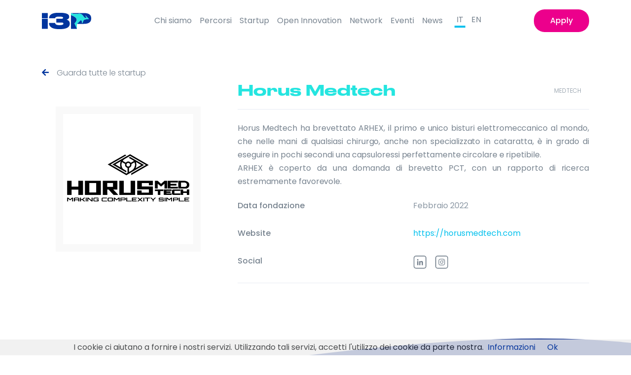

--- FILE ---
content_type: text/html; charset=UTF-8
request_url: https://www.i3p.it/startup/horus-medtech
body_size: 6225
content:
<!DOCTYPE html>
<html lang="en">

<head>
  <!-- Title -->

  <!-- Required Meta Tags Always Come First -->
  <meta charset="utf-8">
  <meta name="viewport" content="width=device-width, initial-scale=1, shrink-to-fit=no">

  <!-- CSS Implementing Plugins -->

  <link rel="stylesheet" href="/site/themes/i3p/vendor/animate.css/animate.min.css">
  <link rel="stylesheet" href="/site/themes/i3p/vendor/hs-megamenu/src/hs.megamenu.css">
  <link rel="stylesheet" href="/site/themes/i3p/vendor/malihu-custom-scrollbar-plugin/jquery.mCustomScrollbar.css">
  <link rel="stylesheet" href="/site/themes/i3p/vendor/fancybox/jquery.fancybox.css">
  <link rel="stylesheet" href="/site/themes/i3p/vendor/slick-carousel/slick/slick.css">
  <link href="https://fonts.googleapis.com/css?family=Poppins:300,400,500,600,700&display=swap" rel="stylesheet">

  <link rel="stylesheet" href="/site/themes/i3p/vendor/font-awesome/css/fontawesome-all.min.css">

  <!-- CSS Front Template -->
  <link rel="stylesheet" href="/site/themes/i3p/css/theme.css?1">
  <meta name="twitter:card" content="summary_large_image">
      <title>Horus Medtech | I3P</title>
    <meta name="description" content="ARHEX: un bisturi innovativo per la chirurgia della cataratta" />
<meta property="og:type" content="website" />
    <meta property="og:title" content="Horus Medtech" />
    <meta property="og:description" content="ARHEX: un bisturi innovativo per la chirurgia della cataratta" />
<meta property="og:url" content="https://www.i3p.it/startup/horus-medtech" />
    <meta property="og:site_name" content="I3P" />
<meta property="og:locale" content="it" />
    <meta property="og:locale:alternate" content="en" />

<meta name="twitter:card" content="summary" />
    <meta name="twitter:title" content="Horus Medtech" />
    <meta name="twitter:description" content="ARHEX: un bisturi innovativo per la chirurgia della cataratta" />

<link href="https://www.i3p.it/" rel="home" />
<link href="https://www.i3p.it/startup/horus-medtech" rel="canonical" />
    <link rel="alternate" href="https://www.i3p.it/startup/horus-medtech" hreflang="it" />
            <link rel="alternate" href="https://www.i3p.it/en/startup/horus-medtech" hreflang="en" />
    
    <link type="text/plain" rel="author" href="https://www.i3p.it/humans.txt" />

  <meta property="og:image" content="/assets/i3p_website-preview_2025_ita.jpg">


  <link rel="apple-touch-icon" sizes="57x57" href="/assets/img/favicons/apple-icon-57x57.png">
<link rel="apple-touch-icon" sizes="60x60" href="/assets/img/favicons/apple-icon-60x60.png">
<link rel="apple-touch-icon" sizes="72x72" href="/assets/img/favicons/apple-icon-72x72.png">
<link rel="apple-touch-icon" sizes="76x76" href="/assets/img/favicons/apple-icon-76x76.png">
<link rel="apple-touch-icon" sizes="114x114" href="/assets/img/favicons/apple-icon-114x114.png">
<link rel="apple-touch-icon" sizes="120x120" href="/assets/img/favicons/apple-icon-120x120.png">
<link rel="apple-touch-icon" sizes="144x144" href="/assets/img/favicons/apple-icon-144x144.png">
<link rel="apple-touch-icon" sizes="152x152" href="/assets/img/favicons/apple-icon-152x152.png">
<link rel="apple-touch-icon" sizes="180x180" href="/assets/img/favicons/apple-icon-180x180.png">
<link rel="icon" type="image/png" sizes="192x192"  href="/assets/img/favicons/android-icon-192x192.png">
<link rel="icon" type="image/png" sizes="32x32" href="/assets/img/favicons/favicon-32x32.png">
<link rel="icon" type="image/png" sizes="96x96" href="/assets/img/favicons/favicon-96x96.png">
<link rel="icon" type="image/png" sizes="16x16" href="/assets/img/favicons/favicon-16x16.png">
<link rel="manifest" href="/assets/img/favicons/manifest.json">
<meta name="msapplication-TileColor" content="#ffffff">
<meta name="msapplication-TileImage" content="/assets/img/favicons/ms-icon-144x144.png">
<meta name="theme-color" content="#ffffff">

  <script>
  var recaptchaCallback = function (form) {
    return function () {
      form.submit();
    }
  };

  document.addEventListener("DOMContentLoaded", function () {
    var captchas = Array.prototype.slice.call(document.querySelectorAll(".g-recaptcha[data-size=invisible]"), 0);

    var formId = 0;
    captchas.forEach(function (captcha) {
      ++formId;
      var form = captcha.parentNode;
      while (form.tagName !== "FORM") {
        form = form.parentNode;
      }

      // create custom callback
      window["recaptchaSubmit" + formId] = recaptchaCallback(form);
      captcha.setAttribute("data-callback", "recaptchaSubmit" + formId);

      form.addEventListener("submit", function (event) {
        event.preventDefault();
        grecaptcha.reset();
        grecaptcha.execute();
      });
    });
  });
</script>
<script src="https://www.google.com/recaptcha/api.js" async defer></script>




  <!-- Global site tag (gtag.js) - Google Analytics -->
<script async src="https://www.googletagmanager.com/gtag/js?id=UA-139650985-1"></script>
<script>
  window.dataLayer = window.dataLayer || [];
  function gtag(){dataLayer.push(arguments);}
  gtag('js', new Date());

  gtag('config', 'UA-139650985-1', { 'anonymize_ip': true });
</script>

<!-- Google tag (gtag.js) -->
<script async src="https://www.googletagmanager.com/gtag/js?id=G-43S8W87LVF"></script>
<script>
  window.dataLayer = window.dataLayer || [];
  function gtag(){dataLayer.push(arguments);}
  gtag('js', new Date());

  gtag('config', 'G-43S8W87LVF', { 'anonymize_ip': true });
</script>

<!-- Google Tag Manager -->
<script>(function(w,d,s,l,i){w[l]=w[l]||[];w[l].push({'gtm.start':
new Date().getTime(),event:'gtm.js'});var f=d.getElementsByTagName(s)[0],
j=d.createElement(s),dl=l!='dataLayer'?'&l='+l:'';j.async=true;j.src=
'https://www.googletagmanager.com/gtm.js?id='+i+dl;f.parentNode.insertBefore(j,f);
})(window,document,'script','dataLayer','GTM-W4KVWF8');</script>
<meta name="facebook-domain-verification" content="tgei9qq8ficu6g99rqro2z6t348it3" />


</head>

<body>

  <!-- ========== HEADER ========== -->
<header id="header" class="u-header u-header--bg-transparent u-header--abs-top-lg u-header--show-hide-lg"
data-header-fix-moment="500" data-header-fix-effect="slide">
<div class="u-header__section">
  <div id="logoAndNav" class="container">
    <!-- Nav -->
    <nav class="navbar navbar-expand u-header__navbar mobile-nav">
      <div class="d-flex justify-content-between w-100">
        <a class="navbar-brand u-header__navbar-brand position-relative" href="/" aria-label="Front" style="margin-right: 10px;">
          <img src="../../../../assets/img/i3P_logo_senza_scritta_Politecnico.svg" class="img-fluid"
          alt="i3p"
          style="width: 100px;position: absolute;top: 50%;transform: translateY(-50%);">
        </a>
        <div class="d-none d-lg-flex justify-content-between w-100">
          <ul class="navbar-nav u-header__navbar-nav" style="gap: 5px;">
            <li class="nav-item u-header__nav-item">
              <a class="nav-link u-header__nav-link py-0" href="https://www.i3p.it/about" style="padding-left: 8px; padding-right: 8px;">Chi siamo</a>
            </li>
            <li class="nav-item u-header__nav-item">
              <a class="nav-link u-header__nav-link py-0" href="https://www.i3p.it/percorsi" style="padding-left: 8px; padding-right: 8px;">Percorsi</a>
            </li>
            <li class="nav-item u-header__nav-item">
              <a class="nav-link u-header__nav-link py-0" href="https://www.i3p.it/startup" style="padding-left: 8px; padding-right: 8px;">Startup</a>
            </li>
            <li class="nav-item u-header__nav-item">
              <a class="nav-link u-header__nav-link py-0" href="https://www.i3p.it/open-innovation" style="padding-left: 8px; padding-right: 8px;">Open Innovation</a>
            </li>

            <li class="nav-item u-header__nav-item">
              <a class="nav-link u-header__nav-link py-0" href="https://www.i3p.it/mentor-e-partner" style="padding-left: 8px; padding-right: 8px;">Network</a>
            </li>

            <li class="nav-item u-header__nav-item">
              <a class="nav-link u-header__nav-link py-0" href="https://www.i3p.it/eventi" style="padding-left: 8px; padding-right: 8px;">Eventi</a>
            </li>
            <li class="nav-item u-header__nav-item">
              <a class="nav-link u-header__nav-link py-0" href="https://www.i3p.it/news" style="padding-left: 8px; padding-right: 8px;">News</a>
            </li>




            <!--
            <li class="nav-item u-header__nav-item">
              <a class="nav-link u-header__nav-link py-0" href="https://www.i3p.it/news">open innovation</a>
            </li>
            -->
            <div class="languages d-flex ml-3">
                            <li class="nav-item u-header__nav-item mr-2
                            selected
              ">
              <a class="nav-link u-header__nav-link py-0 px-1" href="/startup/horus-medtech">IT</a>
            </li>
                          <li class="nav-item u-header__nav-item mr-2
              ">
              <a class="nav-link u-header__nav-link py-0 px-1" href="/en/startup/horus-medtech">EN</a>
            </li>
            
          </div>
        </ul>
        <ul class="navbar-nav u-header__navbar-nav">
          <li class="nav-item u-header__nav-last-item">
            <a class="btn btn-sm transition-3d-hover px-5" href="https://www.i3p.it/apply" id="apply">
              Apply
            </a>
          </li>
        </ul>
      </div>

      <!-- Fullscreen Toggle Button -->
      <button id="headerToggler" type="button"
      class="navbar-toggler d-block d-lg-none btn u-hamburger u-fullscreen--toggler"
      aria-haspopup="true"
      aria-expanded="false" aria-controls="fullscreen" aria-label="Toggle Header"
      data-target="#fullscreen">
      <span id="hamburgerTrigger" class="u-hamburger__box">
        <span class="u-hamburger__inner"></span>
      </span>
    </button>
    <!-- End Fullscreen Toggle Button -->
  </div>
</nav>
<!-- End Nav -->

<!-- Navigation -->
<div id="fullscreen" class="u-fullscreen d-flex d-lg-none" aria-labelledby="headerToggler">
  <div class="u-fullscreen__container w-100">
    <div class="container position-absolute top-0 left-0"
    style="padding-left: 16px; padding-top: 0.3125rem">
    <a class="navbar-brand d-flex" href="/">
      <img src="../../../../assets/img/i3P logo menu mobile.svg" width="115px;" alt="">
    </a>
  </div>
<div class="container">
  <ul id="fullscreenNav" class="u-fullscreen__nav">
    <li class="text-center mb-2 py-0"><a class="u-fullscreen__nav-link" href="https://www.i3p.it/about" role="button"
      aria-expanded="false">
      Chi siamo
    </a></li>
    <li class="text-center mb-2 py-0"><a class="u-fullscreen__nav-link" href="https://www.i3p.it/percorsi" role="button"
      aria-expanded="false">
      Percorsi
    </a></li>
    <li class="text-center mb-2 py-0"><a class="u-fullscreen__nav-link" href="https://www.i3p.it/portfolio-startup"
      role="button" aria-expanded="false">
      Startup
    </a></li>
    <li class="text-center mb-2 py-0"><a class="u-fullscreen__nav-link" href="https://www.i3p.it/mentor-e-partner" role="button"
      aria-expanded="false">
      Network
    </a></li>
    <li class="text-center mb-2 py-0"><a class="u-fullscreen__nav-link" href="https://www.i3p.it/programma"
      role="button"
      aria-expanded="false">
      Programma
    </a></li>
    <li class="text-center mb-2 py-0"><a class="u-fullscreen__nav-link" href="https://www.i3p.it/eventi"
      role="button"
      aria-expanded="false">
      Eventi
    </a></li>
    <li class="text-center  py-0"><a class="u-fullscreen__nav-link" href="https://www.i3p.it/news"
      role="button"
      aria-expanded="false">
      News
    </a></li>
    <div class="languages d-flex justify-content-center">
            <li class="text-center mr-2 py-0
            selected
      ">
      <a class="u-fullscreen__nav-link" href="/startup/horus-medtech">IT</a>
    </li>
          <li class="text-center mr-2 py-0
      ">
      <a class="u-fullscreen__nav-link" href="/en/startup/horus-medtech">EN</a>
    </li>
    
  </div>
  <li class="text-center mx-3">
    <a class="btn btn-sm transition-3d-hover px-5" href="https://www.i3p.it/apply" id="apply">
      Apply
    </a>
  </li>
</ul>
</div>


</div>
</div>
</div>
<!-- End Navigation -->
</div>
</header>
<!-- ========== END HEADER ========== -->

<main id="content" role="main">
  <div class="container space-2 mt-lg-10">
    <!-- Go Back-->
    <div class="transition-3d-hover  mb-5 mb-md-0" style="width: px">
      <a href="https://www.i3p.it/portfolio-startup">
        <small class="font-size-16"><span class="mr-3 text-primary"><i class="fas fa-arrow-left"></i></span>Guarda tutte le startup</small>
        </a>
      </div>

      <div class="row mb-5">
        <div class="col-md-4 mb-5 mb-md-0 pt-md-8">
          <img src="/assets/loghi_startup/horus.png" class="img-fluid mx-auto d-block single-startup-logo" alt="">
        </div>
        <div class="col-md-8 pl-md-5">
          <div class="d-flex justify-content-between align-items-center">
            <h1 class="text-secondary font-weight-semi-bold mb-0">Horus Medtech</h1>
            <div>
                        <span class="font-size-12 font-weight-300 text-muted mr-3" style="text-transform:uppercase" data-category> Medtech </span>
            
            </div>
          </div>
          <hr class="my-3">
          <p class="my-4 text-justify">Horus Medtech ha brevettato ARHEX, il primo e unico bisturi elettromeccanico al mondo, che nelle mani di qualsiasi chirurgo, anche non specializzato in cataratta, è in grado di eseguire in pochi secondi una capsuloressi perfettamente circolare e ripetibile.<br />
ARHEX è coperto da una domanda di brevetto PCT, con un rapporto di ricerca estremamente favorevole.<br />
</p>
          <ul class="list-unstyled mb-0 my-4">
                        <li class="media mb-4">
              <div class="d-flex w-40 w-sm-50">
                <h3 class="h6">Data fondazione</h3> 
              </div>
              <div class="media-body">
                <span class="text-muted">
                  Febbraio 2022
                </span>
              </div>
            </li>
                                                <li class="media mb-4">
              <div class="d-flex w-40 w-sm-50">
                <h3 class="h6">Website</h3>
              </div>
              <div class="media-body">
                <a href="https://horusmedtech.com" target="_blank" class="singleStartupLink">https://horusmedtech.com</a>
              </div>
            </li>
                                    <li class="media mb-4">
              <div class="d-flex w-40 w-sm-50">
                <h3 class="h6">Social</h3>
              </div>
              <div class="d-flex align-items-center justify-content-center">
            


                      
                      
                                <a class="btn btn-icon btn-lg mr-3" href="https://www.linkedin.com/company/horus-medtech-srl/" target="_blank" style="height: 28px; width: 28px">
                  <img class="img-fluid d-block  mb-6" src="/assets/icon/in-grey.svg">
                </a>
                
                                <a class="btn btn-icon btn-lg mr-3" href="https://www.linkedin.com/company/horus-medtech-srl/" target="_blank" style="height: 28px; width: 28px">
                  <img class="img-fluid d-block  mb-6" src="/assets/icon/ig-outline-grey.svg">
                </a>
                
                                
                
                
              </div>
            </li>
                      </ul>
          <hr class="my-3">
        </div>
      </div>
    </div>
  </main>
  <!-- ========== FOOTER ========== -->
<footer class="d-flex justify-content-center align-items-center ">
    <div class="container">
        <div class="row justify-content-md-between pt-8 mb-5">
            <div class="col-lg-3 justify-content-start d-flex align-items-center mb-7 mb-lg-0 pr-4">
                <div>
                    <img class="img-fluid d-block  mb-6" src="/assets/img/i3P logo bianco.svg"
                         style="width: 183px;">
                    <span class="pr-">Incubatore certificato dal Ministero Italiano dello Sviluppo Economico</span>
                </div>
            </div>
            <div class="col-lg-3 col-md-4 mb-7 mb-lg-0 p-3">
                <ul class="list-group list-group-transparent list-group-white list-group-flush list-group-borderless mb-0">
                    <li><a class="list-group-item list-group-item-action" href="https://www.i3p.it/about">
                        <h4 class="h6 text-white">Chi siamo</h4>
                        </a></li>
                    <li><a class="list-group-item list-group-item-action" href="https://www.i3p.it/percorsi">
                        <h4 class="h6 text-white">Percorsi</h4>
                        </a></li>
                    <li><a class="list-group-item list-group-item-action" href="https://www.i3p.it/startup">
                        <h4 class="h6 text-white">Startup</h4>
                        </a></li>
                    <li><a class="list-group-item list-group-item-action" href="https://www.i3p.it/open-innovation">
                            <h4 class="h6 text-white">Open Innovation</h4>
                            </a></li>
                    <li><a class="list-group-item list-group-item-action" href="https://www.i3p.it/news">
                        <h4 class="h6 text-white">News</h4>
                        </a></li>
                    <li><a class="list-group-item list-group-item-action" href="https://www.i3p.it/eventi">
                        <h4 class="h6 text-white">Eventi</h4>
                        </a></li>
                    <li><a class="list-group-item list-group-item-action" href="https://www.i3p.it/startup-competition">
                        <h4 class="h6 text-white">Startup competition</h4>
                        </a></li>
                    <li><a class="list-group-item list-group-item-action" href="https://www.i3p.it/apply">
                        <h4 class="h6 text-secondary">Apply</h4>
                        </a></li>
                </ul>
            </div>
            <div class="col-lg-3 col-md-4 mb-7 mb-lg-0 p-3">
                <ul class="list-group list-group-transparent list-group-white list-group-flush list-group-borderless mb-0">

                  <li><a class="list-group-item list-group-item-action" href="https://www.i3p.it/mentor-e-partner">
                      <h4 class="h6 text-white">Network</h4>
                      </a></li>
                    <li><a class="list-group-item list-group-item-action" href="https://www.i3p.it/offerte-di-lavoro">
                        <h4 class="h6 text-white">Offerte di lavoro</h4>
                        </a></li>
                    <li><a class="list-group-item list-group-item-action" href="https://www.i3p.it/contattaci">
                        <h4 class="h6 text-white">Contattaci</h4>
                        </a></li>
                    <li><a class="list-group-item list-group-item-action" href="https://www.i3p.it/privacy-policy">
                        <h4 class="h6 text-white">Privacy policy</h4>
                        </a></li>
                    <li><a class="list-group-item list-group-item-action" href="https://www.i3p.it/societa-trasparente">
                        <h4 class="h6 text-white">Società trasparente</h4>
                        </a></li>
                    <li><a class="list-group-item list-group-item-action" href="https://www.i3p.it/press-kit">
                        <h4 class="h6 text-white">Press kit</h4>
                        </a></li>
                    <li><a class="list-group-item list-group-item-action" href="https://www.i3p.it/faq">
                        <h4 class="h6 text-white">FAQ</h4>
                        </a></li>
                </ul>
            </div>
            <div class="col-lg-3 col-md-6 p-3 newsletter-bg">



              <div class="fogForm" id="fogFormEmbedded_65830b2477bf528d9e6009c5"></div>

            </div>
        </div>

        <p class="font-size-12 font-weight-light text-white mb-0 text-center mb-5" style="line-height: 1.5">
            I3P - Incubatore del Politecnico di Torino S.c.p.a. | C.F. e P.IVA 07793080016 | Capitale Sociale € 1.239.498,00 I.V. | PEC: i3p@legalmail.it

        </p>
        <div class="d-flex align-items-center justify-content-center ">
          <a class="btn btn-icon btn-lg transition-3d-hover mr-3"
             href="https://it.linkedin.com/company/i3p-incubatore-politecnico-torino"
             style="color: #fff; height: 32px; width: 32px" target="_blank">
             <img class="img-fluid d-block  mb-6" src="/assets/icon/in-outline-white-icon.svg">
          </a>
            <a class="btn btn-icon btn-lg transition-3d-hover mr-3" href="https://www.facebook.com/I3Ptorino/"
               target="_blank"
               style="color: #fff; height: 32px; width: 32px">
               <img class="img-fluid d-block  mb-6" src="/assets/icon/fb-outline-white-icon.svg">
            </a>
            <a class="btn btn-icon btn-lg transition-3d-hover mr-3" href="https://www.instagram.com/i3p_torino/"
               target="_blank"
               style="color: #fff; height: 32px; width: 32px">
               <img class="img-fluid d-block  mb-6" src="/assets/icon/ig-outline-white-icon.svg">
            </a>
           <!-- <a class="btn btn-icon btn-lg transition-3d-hover mr-3" href="https://x.com/I3P_Torino"
               style="color: #fff; height: 32px; width: 32px" target="_blank">
               <img class="img-fluid d-block  mb-6" src="/assets/icon/x-outline-white-icon.svg">
            </a>--> 
            <!--<a class="btn btn-icon btn-lg transition-3d-hover mr-3" href="#"
              style="color: #fff; height: 28px; width: 28px">
              <span class="fab fa-instagram btn-icon__inner"></span>
            </a>-->
            <a class="btn btn-icon btn-lg transition-3d-hover " href="https://www.youtube.com/@I3P_Torino"
               style="color: #fff; height: 32px; width: 32px" target="_blank">
               <img class="img-fluid d-block  mb-6" src="/assets/icon/youtube-outline-white-icon.svg">
            </a>


        </div>
    </div>
</footer>

<!-- ========== END FOOTER ========== -->
<!-- Form e Popup INIZIO codice integrazione per il form --><script>(function(i,s,o,g,r,a,m){i["LeadplusObject"]=r;if(i[r])return;i[r]=function(){if(!i[r].q)i[r].q=[];i[r].q.push(arguments)};i[r].l=1*new Date;a=s.createElement(o);m=s.getElementsByTagName(o)[0];a.async=1;a.src=g;m.parentNode.insertBefore(a,m)})(window,document,"script","https://app.leadplus.it/render-without-groups/app.js","rf");rf("65830b2477bf528d9e6009c5")</script><!-- Form e Popup FINE codice integrazione per il form -->



  <!-- JS Global Compulsory -->
  <script src="/site/themes/i3p/vendor/jquery/dist/jquery.min.js"></script>
  <script src="/site/themes/i3p/js/hs.core.js"></script>
  <script src="/site/themes/i3p/vendor/jquery-migrate/dist/jquery-migrate.min.js"></script>

  <script src="/site/themes/i3p/vendor/popper.js/dist/umd/popper.min.js"></script>
  <script src="/site/themes/i3p/vendor/bootstrap/bootstrap.min.js"></script>

  <!-- JS Implementing Plugins -->
  <script async defer type="text/javascript" src="/site/themes/i3p/vendor/hs-megamenu/src/hs.megamenu.js"></script>
  <script async defer type="text/javascript"
  src="/site/themes/i3p/vendor/svg-injector/dist/svg-injector.min.js"></script>
  <script async defer type="text/javascript"
  src="/site/themes/i3p/vendor/malihu-custom-scrollbar-plugin/jquery.mCustomScrollbar.concat.min.js"></script>
  <script async defer type="text/javascript"
  src="/site/themes/i3p/vendor/jquery-validation/dist/jquery.validate.min.js"></script>
  <script async defer type="text/javascript" src="/site/themes/i3p/vendor/fancybox/jquery.fancybox.min.js"></script>
  <script async defer type="text/javascript" src="/site/themes/i3p/vendor/slick-carousel/slick/slick.js"></script>

  <!-- JS Front -->

  <script async defer type="text/javascript" src="/site/themes/i3p/js/components/hs.header-fullscreen.js"></script>

  <script async defer type="text/javascript" src="/site/themes/i3p/js/components/hs.hamburgers.js"></script>
  <script async defer type="text/javascript" src="/site/themes/i3p/js/components/hs.header.js"></script>
  <script async defer type="text/javascript" src="/site/themes/i3p/js/components/hs.unfold.js"></script>
  <script async defer type="text/javascript" src="/site/themes/i3p/js/components/hs.focus-state.js"></script>
  <script async defer type="text/javascript" src="/site/themes/i3p/js/components/hs.malihu-scrollbar.js"></script>
  <script async defer type="text/javascript" src="/site/themes/i3p/js/components/hs.validation.js"></script>
  <script async defer type="text/javascript" src="/site/themes/i3p/js/components/hs.fancybox.js"></script>
  <script async defer type="text/javascript" src="/site/themes/i3p/js/components/hs.slick-carousel.js"></script>
  <script async defer type="text/javascript" src="/site/themes/i3p/js/components/hs.show-animation.js"></script>
  <script async defer type="text/javascript" src="/site/themes/i3p/js/components/hs.svg-injector.js"></script>
  <script async defer type="text/javascript" src="/site/themes/i3p/js/components/hs.go-to.js"></script>
  <script async defer type="text/javascript" src="/site/themes/i3p/js/components/hs.sticky-block.js"></script>

  <script defer type="text/javascript" src="/site/themes/i3p/js/bodyScrollLock.min.js"></script>
  <script defer type="text/javascript" src="https://cdn.jsdelivr.net/npm/js-cookie@rc/dist/js.cookie.min.js"></script>
  <script defer type="text/javascript" src="/site/themes/i3p/js/theme-custom.js?1"></script>


  

  <!-- JS Plugins Init. -->
  <script>
  document.addEventListener('DOMContentLoaded', function (event) {

  });

  $(window).on('load', function () {

    $.HSCore.components.HSHeaderFullscreen.init($('#fullscreen'));

    $.HSCore.components.HSHamburgers.init('#hamburgerTrigger', {
      afterClose: function () {
        $('.collapse.show').trigger('click');
      }
    });
    $('.js-mega-menu').HSMegaMenu({
      event: 'hover',
      pageContainer: $('.container'),
      breakpoint: 767.98,
      hideTimeOut: 0
    });

    // initialization of svg injector module
    $.HSCore.components.HSSVGIngector.init('.js-svg-injector');


    $('#headerToggler').on('click', function (e) {
      $('#fullscreenNav .collapse').collapse('hide');
    });

    $(document).on('keydown', function (e) {
      if (e.keyCode && e.keyCode === 27) {
        $('#fullscreenNav .collapse').collapse('hide');
      }
    });
    // initialization of header
    $.HSCore.components.HSHeader.init($('#header'));

    // initialization of unfold component
    $.HSCore.components.HSUnfold.init($('[data-unfold-target]'), {
      afterOpen: function () {
        $(this).find('input[type="search"]').focus();
      }
    });

    // initialization of malihu scrollbar
    $.HSCore.components.HSMalihuScrollBar.init($('.js-scrollbar'));

    // initialization of forms
    $.HSCore.components.HSFocusState.init();

    // initialization of form validation
    $.HSCore.components.HSValidation.init('.js-validate', {
      rules: {
        confirmPassword: {
          equalTo: '#signupPassword'
        }
      }
    });

    // initialization of show animations
    $.HSCore.components.HSShowAnimation.init('.js-animation-link');

    // initialization of fancybox
    $.HSCore.components.HSFancyBox.init('.js-fancybox');

    // initialization of slick carousel
    $.HSCore.components.HSSlickCarousel.init('.js-slick-carousel');

    // initialization of go to
    $.HSCore.components.HSGoTo.init('.js-go-to');

    // initialization of go to
    $.HSCore.components.HSStickyBlock.init('.js-sticky-block');

    cookieChoices.showCookieConsentBar('I cookie ci aiutano a fornire i nostri servizi. Utilizzando tali servizi, accetti l\'utilizzo dei cookie da parte nostra.',
    'Ok', 'Informazioni',
    '/privacy-policy');
  });

  </script>



  <script async src="/site/themes/i3p/js/cookiechoice.js"></script>



  <!-- Google Tag Manager (noscript) -->
<noscript><iframe src="https://www.googletagmanager.com/ns.html?id=GTM-W4KVWF8"
height="0" width="0" style="display:none;visibility:hidden"></iframe></noscript>

</body>

</html>


--- FILE ---
content_type: image/svg+xml
request_url: https://www.i3p.it/assets/img/i3P%20logo%20bianco.svg
body_size: 7049
content:
<?xml version="1.0" encoding="utf-8"?>
<!-- Generator: Adobe Illustrator 22.0.1, SVG Export Plug-In . SVG Version: 6.00 Build 0)  -->
<svg version="1.1" id="Livello_1" xmlns="http://www.w3.org/2000/svg" xmlns:xlink="http://www.w3.org/1999/xlink" x="0px" y="0px"
	 viewBox="0 0 667.5 259.8" style="enable-background:new 0 0 667.5 259.8;" xml:space="preserve">
<style type="text/css">
	.st0{fill:#FFFFFF;}
	.st1{fill:#25E5E0;}
</style>
<title>Risorsa 1</title>
<g id="Livello_2_1_">
	<g id="Livello_1-2">
		<path class="st0" d="M226.4,214.7c-118.5,0-131-54.5-131-77.9v-2.5h81.5c0.8,4.7,3.3,28.4,55.4,28.4s56.5-12,56.5-20
			c0-7.8-5-14.5-25.6-14.5h-69.3V78.7h67.3c19.2,0,23.4-5.6,23.4-12v-0.3c0-7.2-3.6-15.8-54.8-15.8S178,68.1,177.5,72.3H96.5v-2.8
			c0-20.9,10-69.5,126.8-69.5h12c119,0,131,30.6,131,53.4v1.7c0,20.6-19.8,32.3-36.4,35.3c20,4.4,44,18.1,44,50.6v2
			c0,34.2-21.7,71.8-134.1,71.8L226.4,214.7z"/>
		<path class="st0" d="M563.8,3.9H391.4v0.7h0.1c30.6,16.3,82.2,11.3,102,8.5c9.1-1.3,18.4-0.7,27.3,1.9
			c21.6,6.5,28.5,21.1,35.1,29.3c8.3,10.3,18.3,24.6,29.1,25.2s14.3-9.1,14.3-9.1c-14.1-11.6-13.8-25.8-13.8-25.8
			s31.5,35.2,37.2,39.4s7.5,7.3,6.4,8.2s-0.3,4.9-12,3.3s-24,0.7-30.6,1.3c-9.6,0.8-23.3,6.1-28.8,15.6c-3.2,5.5-6.1,15.2-8,22.4
			c-1.5,5.7-5.7,10.4-11.2,12.5c0,0,7.9-23.3-14.7-42.3l-52.5,51h92.5c75.7,0,98.2-31.7,98.2-69.3v-4.4
			C662,34.2,640.3,3.9,563.8,3.9z"/>
		<path class="st0" d="M458.9,69.9c-16.1-18.7-44-30.1-67.6-39.2v180.1h79v-3.1l-32.1-68.6C438.3,139.2,485.5,100.9,458.9,69.9z"/>
		<path class="st1" d="M538.5,137.3c5.5-2.1,9.7-6.8,11.2-12.5c1.9-7.2,4.8-16.9,8-22.4c5.4-9.5,19.2-14.8,28.8-15.6
			c6.6-0.6,18.8-2.9,30.6-1.3s11-2.4,12-3.3s-0.8-4-6.4-8.2s-37.2-39.4-37.2-39.4s-0.3,14.2,13.8,25.8c0,0-3.5,9.6-14.3,9.1
			s-20.8-14.9-29.1-25.2c-6.6-8.3-13.6-22.8-35.1-29.3c-8.8-2.6-18.1-3.2-27.3-1.9c-19.8,2.8-71.4,7.8-102-8.5h-0.1v26.1
			c23.6,9,51.5,20.4,67.6,39.2c26.5,31-20.6,69.3-20.6,69.3l32.1,68.6V146h0.9l52.5-51C546.4,113.9,538.5,137.3,538.5,137.3z"/>
		<rect y="3.9" class="st0" width="78.7" height="68.4"/>
		<rect y="79.3" class="st0" width="78.7" height="131.5"/>
		<g>
			<g>
				<path class="st0" d="M509.1,210.2h-5.2v-34.6h5.2V210.2z"/>
				<path class="st0" d="M518.3,175.6l4.5,18.6v-18.6h4.8v34.6h-4.3l-5-19.9v19.9h-4.7v-34.6H518.3z"/>
				<path class="st0" d="M540.6,195.1h5.2v8c0,3.7-1.2,7.5-6.3,7.5h-1.2c-5.3,0-6.5-3.8-6.5-7.3v-21.1c0-3.5,1.5-6.9,6.3-6.9h1.2
					c5.8,0,6.4,3.8,6.4,7.2v6.2h-5.2v-6.1c0-1.5-0.5-2.3-1.8-2.3s-1.6,0.8-1.6,2.3v20.6c0,1.6,0.5,2.4,1.7,2.4s1.7-0.9,1.7-2.3
					L540.6,195.1z"/>
				<path class="st0" d="M549.9,175.6h5.3V203c0,1.5,0.5,2.5,1.7,2.5s1.7-0.9,1.7-2.5v-27.4h5.4v27c0,4.9-2,8-6.6,8h-0.9
					c-4.6,0-6.5-2.9-6.5-8L549.9,175.6z"/>
				<path class="st0" d="M568.3,175.6h8.3c4.3,0,5.5,2.3,5.5,5.6v5.3c0,2.9-1.3,4.3-2.6,4.8c1.3,0.5,3,1.6,3,5.1v7.5
					c0,3.7-1.6,6.3-5.6,6.3h-8.7L568.3,175.6z M573.6,180.3v9h1.6c1.5,0,1.8-1,1.8-2.4v-4.4c0-1.4-0.4-2.2-1.8-2.2H573.6z
					 M573.6,194.4v10.9h1.6c1.7,0,2-0.8,2-2.3v-6.3c0-1.4-0.4-2.2-2-2.2H573.6z"/>
			</g>
			<g>
				<path class="st0" d="M594.8,203.7h-3.9l-0.7,6.5h-4.7l4.2-34.6h6.2l4.5,34.6h-5.1L594.8,203.7z M591.5,198.5h2.7l-1.4-12.8
					L591.5,198.5z"/>
			</g>
			<g>
				<path class="st0" d="M615.1,175.6v5h-4.4v29.6h-5.2v-29.6h-4.4v-5L615.1,175.6z"/>
			</g>
			<g>
				<path class="st0" d="M632.9,202.5c0,4.8-1.6,8.1-6.7,8.1h-0.9c-5,0-6.8-3.3-6.8-8.1v-19.2c0-4.8,1.8-8,6.7-8h0.9
					c5.1,0,6.7,3.2,6.7,7.9V202.5z M627.6,183c0-1.8-0.6-2.6-1.8-2.6s-1.9,0.8-1.9,2.6v19.9c0,1.5,0.4,2.6,1.9,2.6s1.8-1.2,1.8-2.6
					V183z"/>
				<path class="st0" d="M642.5,210.2h-5.3v-34.6h8.5c3.5,0,5.2,1.4,5.2,5.4v6.1c0,2.9-1.3,4-2.3,4.4c1.5,0.6,2.5,2.1,2.3,3.8v12.1
					c0,0.9,0.1,1.8,0.5,2.6v0.2h-5.2c-0.4-0.9-0.6-1.9-0.5-2.8V197c0-1.5-0.3-2.2-2-2.2h-1.3L642.5,210.2z M642.5,189.8h1.4
					c1.4,0,1.9-0.9,1.9-2.5v-4.8c0-1.5-0.3-2.2-1.9-2.2h-1.4V189.8z"/>
				<path class="st0" d="M667.2,175.6v5h-6.7v9.1h5.2v5.3h-5.2v10h7v5.2h-12.3v-34.6H667.2z"/>
			</g>
			<g>
				<path class="st0" d="M356.8,245.1v14.4h-5.2v-34.6h8.3c3.7,0,5.4,1.6,5.4,5.7v8.2c0,4.1-1.8,6.3-5.4,6.3H356.8z M356.8,240.1
					h1.4c1.6,0,1.8-1.1,1.8-2.5v-5.7c0-1.3-0.3-2.4-1.8-2.4h-1.4V240.1z"/>
				<path class="st0" d="M383.6,251.7c0,4.8-1.6,8.1-6.7,8.1H376c-5,0-6.8-3.3-6.8-8.1v-19.2c0-4.8,1.8-8,6.7-8h0.9
					c5.1,0,6.7,3.2,6.7,7.9L383.6,251.7z M378.3,232.2c0-1.8-0.6-2.6-1.8-2.6s-1.9,0.8-1.9,2.6v19.9c0,1.5,0.4,2.6,1.9,2.6
					s1.8-1.2,1.8-2.6V232.2z"/>
				<path class="st0" d="M393.2,224.8v29.2h6.4v5.3h-11.7v-34.6H393.2z"/>
				<path class="st0" d="M408.7,259.4h-5.2v-34.6h5.2V259.4z"/>
				<path class="st0" d="M426.6,224.8v5h-4.4v29.6h-5.2v-29.5h-4.4v-5L426.6,224.8z"/>
			</g>
			<g>
				<path class="st0" d="M442.3,224.8v5h-6.7v9.1h5.2v5.2h-5.2v10h7v5.3h-12.2v-34.6H442.3z"/>
			</g>
			<g>
				<path class="st0" d="M454.8,244.4h5.2v8c0,3.7-1.3,7.5-6.3,7.5h-1.2c-5.3,0-6.5-3.8-6.5-7.3v-21.1c0-3.5,1.5-6.9,6.3-6.9h1.2
					c5.8,0,6.4,3.8,6.4,7.2v6.2h-5.2v-6.1c0-1.5-0.5-2.3-1.8-2.3s-1.6,0.8-1.6,2.3v20.6c0,1.6,0.6,2.4,1.7,2.4
					c1.2,0,1.7-0.9,1.7-2.3L454.8,244.4z"/>
				<path class="st0" d="M468.9,224.8l4.5,18.5v-18.5h4.8v34.6h-4.3l-5-19.9v19.9h-4.7v-34.6H468.9z"/>
				<path class="st0" d="M487.9,259.4h-5.2v-34.6h5.2V259.4z"/>
				<path class="st0" d="M501,244.4h5.2v8c0,3.7-1.2,7.5-6.3,7.5h-1.2c-5.3,0-6.5-3.8-6.5-7.3v-21.1c0-3.5,1.5-6.9,6.3-6.9h1.2
					c5.8,0,6.4,3.8,6.4,7.2v6.2H501v-6.1c0-1.5-0.5-2.3-1.8-2.3s-1.6,0.8-1.6,2.3v20.6c0,1.6,0.6,2.4,1.7,2.4s1.7-0.9,1.7-2.3
					L501,244.4z"/>
				<path class="st0" d="M524.5,251.7c0,4.8-1.6,8.1-6.7,8.1H517c-5,0-6.8-3.3-6.8-8.1v-19.2c0-4.8,1.8-8,6.7-8h0.9
					c5.1,0,6.7,3.2,6.7,7.9L524.5,251.7z M519.2,232.2c0-1.8-0.6-2.6-1.8-2.6s-1.9,0.8-1.9,2.6v19.9c0,1.5,0.4,2.6,1.9,2.6
					s1.8-1.2,1.8-2.6V232.2z"/>
				<path class="st0" d="M535.9,224.8h8c4.5,0,5.9,2.6,5.9,6.6v21c0,4.3-1.6,6.9-5.9,6.9h-8V224.8z M541.2,254.4h1.2
					c1.6,0,2-0.8,2-2.7v-19.5c0-2-0.5-2.7-1.8-2.7h-1.5L541.2,254.4z"/>
				<path class="st0" d="M559.5,259.4h-5.2v-34.6h5.2V259.4z"/>
			</g>
			<g>
				<path class="st0" d="M584.4,224.8v5H580v29.6h-5.2v-29.5h-4.4v-5L584.4,224.8z"/>
			</g>
			<g>
				<path class="st0" d="M602.2,251.7c0,4.8-1.6,8.1-6.7,8.1h-0.9c-5,0-6.8-3.3-6.8-8.1v-19.2c0-4.8,1.8-8,6.7-8h0.9
					c5.1,0,6.7,3.2,6.7,7.9V251.7z M596.9,232.2c0-1.8-0.6-2.6-1.8-2.6s-1.9,0.8-1.9,2.6v19.9c0,1.5,0.4,2.6,1.9,2.6
					s1.8-1.2,1.8-2.6V232.2z"/>
				<path class="st0" d="M611.8,259.4h-5.3v-34.6h8.5c3.5,0,5.2,1.4,5.2,5.4v6.1c0,2.9-1.3,4-2.3,4.4c1.5,0.6,2.5,2.1,2.3,3.8v12.1
					c0,0.9,0.1,1.8,0.5,2.6v0.2h-5.2c-0.4-0.9-0.6-1.9-0.5-2.8v-10.4c0-1.5-0.3-2.2-2-2.2h-1.3V259.4z M611.8,239.1h1.4
					c1.4,0,1.9-0.9,1.9-2.5v-4.8c0-1.5-0.3-2.2-1.9-2.2h-1.4V239.1z"/>
				<path class="st0" d="M629.9,259.4h-5.3v-34.6h5.3V259.4z"/>
				<path class="st0" d="M639.1,224.8l4.5,18.5v-18.5h4.8v34.6h-4.3l-5-19.9v19.9h-4.7v-34.6H639.1z"/>
				<path class="st0" d="M667.1,251.7c0,4.8-1.6,8.1-6.7,8.1h-0.9c-5,0-6.8-3.3-6.8-8.1v-19.2c0-4.8,1.8-8,6.7-8h0.9
					c5.1,0,6.7,3.2,6.7,7.9L667.1,251.7z M661.7,232.2c0-1.8-0.6-2.6-1.8-2.6s-1.9,0.8-1.9,2.6v19.9c0,1.5,0.4,2.6,1.9,2.6
					s1.8-1.2,1.8-2.6V232.2z"/>
			</g>
		</g>
	</g>
</g>
</svg>


--- FILE ---
content_type: image/svg+xml
request_url: https://www.i3p.it/assets/icon/ig-outline-white-icon.svg
body_size: 5281
content:
<?xml version="1.0" encoding="UTF-8"?>
<svg width="32px" height="32px" viewBox="0 0 32 32" version="1.1" xmlns="http://www.w3.org/2000/svg" xmlns:xlink="http://www.w3.org/1999/xlink">
    <title>Group 40</title>
    <defs>
        <polygon id="path-1" points="0 32 32 32 32 0 0 0"></polygon>
    </defs>
    <g id="Desktop-New" stroke="none" stroke-width="1" fill="none" fill-rule="evenodd">
        <g id="Group-40">
            <g id="Group-7">
                <path d="M25.9998,30.9998 L5.9998,30.9998 C3.2388,30.9998 0.9998,28.7618 0.9998,25.9998 L0.9998,5.9998 C0.9998,3.2388 3.2388,0.9998 5.9998,0.9998 L25.9998,0.9998 C28.7618,0.9998 30.9998,3.2388 30.9998,5.9998 L30.9998,25.9998 C30.9998,28.7618 28.7618,30.9998 25.9998,30.9998 Z" id="Stroke-1" stroke="#FFFFFF" stroke-width="2"></path>
                <mask id="mask-2" fill="white">
                    <use xlink:href="#path-1"></use>
                </mask>
                <g id="Clip-4"></g>
            </g>
            <g id="Social=Instagram,Style=Black" transform="translate(8.000000, 7.957673)" fill="#FFFFFF">
                <path d="M12.0017367,5 C11.4498242,5.0010817 11.0010438,4.55408178 11,4.00202146 C10.9988909,3.44996114 11.4457962,3.00107869 11.9979864,3 C12.5501072,2.9989183 12.9988876,3.44617524 13,3.99824251 C13.0008322,4.55030283 12.5539269,4.99892131 12.0017367,5 Z" id="Path" fill-rule="nonzero"></path>
                <path d="M8.00733566,11.9999923 C5.79859657,12.0042694 4.00429995,10.2172149 4.00000771,8.00785535 C3.99571794,5.79896975 5.78319179,4.0043066 7.99195035,4.00000768 C10.2011374,3.99572417 11.9957001,5.7838239 11.9999923,7.99240437 C12.0042692,10.2018288 10.2163279,11.9956999 8.00733566,11.9999923 Z M7.99467686,5.40367953 C6.56108451,5.40620987 5.4005586,6.57109649 5.40307975,8.00506378 C5.40585582,9.43927777 6.5709324,10.599594 8.00454423,10.5968075 C9.43868838,10.5940758 10.5992078,9.42940992 10.5964214,7.99519593 C10.5936249,6.56099493 9.42856134,5.4009124 7.99467686,5.40367953 Z" id="Shape"></path>
                <path d="M2.74613308,0.430986331 C3.25417303,0.231917512 3.83555298,0.0955747407 4.68676623,0.0553988432 C5.54007282,0.0144484118 5.81247946,0.00511401797 7.98459926,0.000968414792 C10.1571991,-0.00317718839 10.429599,0.00511241797 11.2829323,0.0429556337 C12.1343989,0.0797620619 12.7160655,0.214032832 13.2251321,0.411029649 C13.7517987,0.613983138 14.1986653,0.887187348 14.6439986,1.33068769 C15.0892653,1.77470136 15.3635319,2.22001504 15.5690652,2.74593544 C15.7678652,3.25449583 15.9041985,3.83537628 15.9446652,4.6871236 C15.9850652,5.54015758 15.9949318,5.81231779 15.9990652,7.98473946 C16.0031985,10.1568745 15.9943985,10.4295413 15.9570652,11.283342 C15.9199985,12.134276 15.7859985,12.7162098 15.5889986,13.2250101 C15.3855319,13.7517439 15.1128653,14.1986109 14.669332,14.6439446 C14.2258653,15.0894782 13.7800654,15.3634785 13.2541321,15.5692786 C12.7455988,15.7678121 12.1647322,15.9041455 11.3134656,15.9448789 C10.460199,15.9852789 10.1877991,15.9948789 8.01493259,15.9990123 C5.84305946,16.0032123 5.57065282,15.9948789 4.71736623,15.9572789 C3.86587964,15.9200122 3.2839797,15.7859454 2.77516641,15.589212 C2.24847313,15.3854785 1.80161317,15.1130783 1.35630654,14.6693446 C0.910739917,14.2255442 0.636257276,13.7800106 0.430971962,13.2540768 C0.231905314,12.7457431 0.0960713263,12.1646093 0.0553817967,11.3136753 C0.0146906005,10.4600747 0.00510337475,10.1874078 0.000959375131,8.01527282 C-0.00320062448,5.84290448 0.00535778139,5.57074427 0.0426777979,4.71744362 C0.0802666611,3.86570297 0.213757982,3.28404252 0.410753297,2.7747088 C0.614218611,2.24826173 0.886899919,1.80165472 1.33091321,1.35608771 C1.77439984,0.910774033 2.2202198,0.636011822 2.74613308,0.430986331 Z M3.2943597,14.2452776 C3.57662634,14.3538777 4.00015296,14.4834778 4.78009289,14.5174111 C5.62404615,14.5539445 5.87675946,14.5620112 8.01233259,14.5578778 C10.1486657,14.5539445 10.401399,14.5448778 11.2450656,14.5052778 C12.0241989,14.4681444 12.4477322,14.337011 12.7292655,14.2271442 C13.1027321,14.0812108 13.3687321,13.906744 13.6481321,13.6270771 C13.927532,13.3463436 14.1003987,13.07961 14.2450653,12.7060764 C14.353932,12.4236095 14.4832653,11.9997425 14.5171987,11.2198086 C14.5542653,10.376408 14.5620653,10.1234078 14.5578653,7.98727279 C14.5539986,5.85171782 14.544932,5.59873763 14.5047987,4.75503031 C14.467932,3.97559638 14.3370653,3.55205606 14.226932,3.27082251 C14.0809987,2.89679556 13.9070654,2.63136869 13.6265987,2.35168847 C13.3461321,2.07200826 13.0793988,1.89963479 12.7053988,1.75500135 C12.4236655,1.6458746 11.9995989,1.51678783 11.220199,1.48284114 C10.376199,1.44576778 10.1232657,1.43824777 7.98719926,1.44240111 C5.85161946,1.44654778 5.59890615,1.45509445 4.75520623,1.49502115 C3.97553297,1.53208118 3.552513,1.66298128 3.2704997,1.77314803 C2.8972464,1.91907481 2.63130642,2.09248161 2.35163978,2.37320182 C2.07247314,2.65391537 1.89958649,2.92012224 1.75495984,3.29440919 C1.64661985,3.57642941 1.51622653,4.00048307 1.48279986,4.779917 C1.44598653,5.62387765 1.43821987,5.87686451 1.44236653,8.01247281 C1.44625987,10.1485411 1.45531987,10.4015413 1.49498653,11.244742 C1.53152653,12.0246759 1.66345318,12.4476762 1.7731065,12.7299431 C1.91903316,13.1029434 2.09295981,13.3688769 2.37315311,13.6486105 C2.65387309,13.9272107 2.9205864,14.1006108 3.2943597,14.2452776 Z" id="Shape"></path>
            </g>
        </g>
    </g>
</svg>

--- FILE ---
content_type: image/svg+xml
request_url: https://www.i3p.it/assets/icon/in-grey.svg
body_size: 1701
content:
<?xml version="1.0" encoding="UTF-8"?>
<svg width="32px" height="33px" viewBox="0 0 32 33" version="1.1" xmlns="http://www.w3.org/2000/svg" xmlns:xlink="http://www.w3.org/1999/xlink">
    <title>Group 7</title>
    <defs>
        <polygon id="path-1" points="0 32 32 32 32 0 0 0"></polygon>
    </defs>
    <g id="Desktop-New" stroke="none" stroke-width="1" fill="none" fill-rule="evenodd">
        <g id="Group-7" transform="translate(0.000000, 0.042327)">
            <path d="M25.9998,30.9998 L5.9998,30.9998 C3.2388,30.9998 0.9998,28.7618 0.9998,25.9998 L0.9998,5.9998 C0.9998,3.2388 3.2388,0.9998 5.9998,0.9998 L25.9998,0.9998 C28.7618,0.9998 30.9998,3.2388 30.9998,5.9998 L30.9998,25.9998 C30.9998,28.7618 28.7618,30.9998 25.9998,30.9998 Z" id="Stroke-1" stroke="#77838F" stroke-width="2"></path>
            <mask id="mask-2" fill="white">
                <use xlink:href="#path-1"></use>
            </mask>
            <g id="Clip-4"></g>
            <polygon id="Fill-3" fill="#77838F" mask="url(#mask-2)" points="8.78 23.522 11.884 23.522 11.884 13.493 8.78 13.493"></polygon>
            <path d="M10.3176,12.1795 C11.3316,12.1795 12.1526,11.3505 12.1526,10.3285 C12.1526,9.3065 11.3316,8.4785 10.3176,8.4785 C9.3026,8.4785 8.4816,9.3065 8.4816,10.3285 C8.4816,11.3505 9.3026,12.1795 10.3176,12.1795" id="Fill-5" fill="#77838F" mask="url(#mask-2)"></path>
            <path d="M16.8469,18.2571 C16.8469,16.8471 17.4959,16.0071 18.7389,16.0071 C19.8799,16.0071 20.4289,16.8141 20.4289,18.2571 L20.4289,23.5221 L23.5179,23.5221 L23.5179,17.1721 C23.5179,14.4861 21.9959,13.1871 19.8689,13.1871 C17.7419,13.1871 16.8469,14.8431 16.8469,14.8431 L16.8469,13.4931 L13.8689,13.4931 L13.8689,23.5221 L16.8469,23.5221 L16.8469,18.2571 Z" id="Fill-6" fill="#77838F" mask="url(#mask-2)"></path>
        </g>
    </g>
</svg>

--- FILE ---
content_type: image/svg+xml
request_url: https://www.i3p.it/assets/icon/ig-outline-grey.svg
body_size: 3273
content:
<svg width="32" height="33" viewBox="0 0 32 33" fill="none" xmlns="http://www.w3.org/2000/svg">
<path fill-rule="evenodd" clip-rule="evenodd" d="M26 31.042H6C3.239 31.042 1 28.804 1 26.042V6.04199C1 3.28099 3.239 1.04199 6 1.04199H26C28.762 1.04199 31 3.28099 31 6.04199V26.042C31 28.804 28.762 31.042 26 31.042Z" stroke="#77838F" stroke-width="2"/>
<path d="M20.0017 13C19.4498 13.0011 19.001 12.5541 19 12.002C18.9989 11.45 19.4458 11.0011 19.998 11C20.5501 10.9989 20.9989 11.4462 21 11.9982C21.0008 12.5503 20.5539 12.9989 20.0017 13Z" fill="#77838F"/>
<path fill-rule="evenodd" clip-rule="evenodd" d="M16.0073 20C13.7986 20.0043 12.0043 18.2172 12 16.0079C11.9957 13.799 13.7832 12.0043 15.992 12C18.2011 11.9957 19.9957 13.7838 20 15.9924C20.0043 18.2018 18.2163 19.9957 16.0073 20ZM15.9947 13.4037C14.5611 13.4062 13.4006 14.5711 13.4031 16.0051C13.4059 17.4393 14.5709 18.5996 16.0045 18.5968C17.4387 18.5941 18.5992 17.4294 18.5964 15.9952C18.5936 14.561 17.4286 13.4009 15.9947 13.4037Z" fill="#77838F"/>
<path fill-rule="evenodd" clip-rule="evenodd" d="M10.7461 8.43099C11.2542 8.23192 11.8356 8.09557 12.6868 8.0554C13.5401 8.01445 13.8125 8.00511 15.9846 8.00097C18.1572 7.99682 18.4296 8.00511 19.2829 8.04296C20.1344 8.07976 20.7161 8.21403 21.2251 8.41103C21.7518 8.61398 22.1987 8.88719 22.644 9.33069C23.0893 9.7747 23.3635 10.22 23.5691 10.7459C23.7679 11.2545 23.9042 11.8354 23.9447 12.6871C23.9851 13.5402 23.9949 13.8123 23.9991 15.9847C24.0032 18.1569 23.9944 18.4295 23.9571 19.2833C23.92 20.1343 23.786 20.7162 23.589 21.225C23.3855 21.7517 23.1129 22.1986 22.6693 22.6439C22.2259 23.0895 21.7801 23.3635 21.2541 23.5693C20.7456 23.7678 20.1647 23.9041 19.3135 23.9449C18.4602 23.9853 18.1878 23.9949 16.0149 23.999C13.8431 24.0032 13.5707 23.9949 12.7174 23.9573C11.8659 23.92 11.284 23.7859 10.7752 23.5892C10.2485 23.3855 9.80161 23.1131 9.35631 22.6693C8.91074 22.2255 8.63626 21.78 8.43097 21.2541C8.23191 20.7457 8.09607 20.1646 8.05538 19.3137C8.01469 18.4601 8.0051 18.1874 8.00096 16.0153C7.9968 13.8429 8.00536 13.5707 8.04268 12.7174C8.08027 11.8657 8.21376 11.284 8.41075 10.7747C8.61422 10.2483 8.8869 9.80165 9.33091 9.35609C9.7744 8.91077 10.2202 8.63601 10.7461 8.43099ZM11.2944 22.2453C11.5766 22.3539 12.0002 22.4835 12.7801 22.5174C13.624 22.5539 13.8768 22.562 16.0123 22.5579C18.1487 22.5539 18.4014 22.5449 19.2451 22.5053C20.0242 22.4681 20.4477 22.337 20.7293 22.2271C21.1027 22.0812 21.3687 21.9067 21.6481 21.6271C21.9275 21.3463 22.1004 21.0796 22.2451 20.7061C22.3539 20.4236 22.4833 19.9997 22.5172 19.2198C22.5543 18.3764 22.5621 18.1234 22.5579 15.9873C22.554 13.8517 22.5449 13.5987 22.5048 12.755C22.4679 11.9756 22.3371 11.5521 22.2269 11.2708C22.081 10.8968 21.9071 10.6314 21.6266 10.3517C21.3461 10.072 21.0794 9.89963 20.7054 9.755C20.4237 9.64587 19.9996 9.51679 19.2202 9.48284C18.3762 9.44577 18.1233 9.43825 15.9872 9.4424C13.8516 9.44655 13.5989 9.45509 12.7552 9.49502C11.9755 9.53208 11.5525 9.66298 11.2705 9.77315C10.8972 9.91907 10.6313 10.0925 10.3516 10.3732C10.0725 10.6539 9.89959 10.9201 9.75496 11.2944C9.64662 11.5764 9.51623 12.0005 9.4828 12.7799C9.44599 13.6239 9.43822 13.8769 9.44237 16.0125C9.44626 18.1485 9.45532 18.4015 9.49499 19.2447C9.53153 20.0247 9.66345 20.4477 9.77311 20.7299C9.91903 21.1029 10.093 21.3689 10.3732 21.6486C10.6539 21.9272 10.9206 22.1006 11.2944 22.2453Z" fill="#77838F"/>
</svg>


--- FILE ---
content_type: application/javascript; charset=utf-8
request_url: https://www.i3p.it/site/themes/i3p/js/theme-custom.js?1
body_size: 3365
content:
const disableBodyScroll = bodyScrollLock.disableBodyScroll;
const enableBodyScroll = bodyScrollLock.enableBodyScroll;
var $nav = $(".header-scrolling");
var $navContainer = $(".header-scrolling .container");
var $navLogo = $(".header-scrolling .container .navbar-brand");
var $collapsingNavigation = $(
  ".header-scrolling .container .collapsing-navigation"
);
var $collapsingNavigationUl = $(
  ".header-scrolling .container .collapsing-navigation ul"
);
var $collapsingNavigationLi = $(
  ".header-scrolling .container .collapsing-navigation ul li a"
).not(document.getElementById("apply"));
var $smartBanner = $(".smart-banner-wrapper");

changeNav();

// When the page is loaded, check if the cookie is present. If yes, don't
// show the banner, if not, show it
/*if (typeof Cookies.get("show-banner") === "undefined") {
  // Show the cookie banner after 1s the page is loaded
  setTimeout(function () {
    $smartBanner.addClass("show");
    disableBodyScroll(document.body);
  }, 1000);
}*/

// When the banner is closed, set the cookie with 24h validity
$(".close-banner, #banner-proponi").click(function () {
  hideBanner();
});

// Close the banner when clicking outside
$(document).click(function (e) {
  $target = $(e.target);
  if (
    !$target.closest(".smart-banner").length &&
    $smartBanner.hasClass("show")
  ) {
    hideBanner();
  }
});

function hideBanner() {
  $smartBanner.removeClass("show");
  // When the transition is completed, remove it from the dom
  $smartBanner.on("transitionend", function () {
    $(this).remove();
  });
  // Set the cookie
  Cookies.set("show-banner", "1", { expires: 1 });
  enableBodyScroll(document.body);
}

function changeNav() {
  $nav.toggleClass("bg-white", $(document).scrollTop() > 500);
  $navLogo.toggleClass("d-block", $(document).scrollTop() > 500);
  $collapsingNavigation.toggleClass(
    "justify-content-between",
    $(document).scrollTop() > 500
  );
  $collapsingNavigationUl.toggleClass("ml-auto", $(document).scrollTop() > 500);
  if ($(document).scrollTop() > 500) {
    $collapsingNavigationLi.addClass("text-muted");
    $collapsingNavigationLi.removeClass("text-white");
  } else {
    $collapsingNavigationLi.addClass("text-white");
    $collapsingNavigationLi.removeClass("text-muted");
  }
}

$(document).scroll(function () {
  changeNav();
});

$('[data-role="search-input"]').on("keyup", function () {
  var search_val = $(this).val().toLowerCase();
  $("[role='tab-filter']").removeClass("active");
  $("#pills-home-all").addClass("active");
  $(".card-link-filterable").each(function () {
    var match = false;
    var title = $(this)
      .find("[data-role='title-startup']")
      .text()
      .toLowerCase();

    if (title.indexOf(search_val) > -1) match = true;

    if (match) $(this).show();
    else $(this).hide();
  });
});

$("[role='tab-filter']").click(function (e) {
  e.preventDefault();
  $('[data-role="search-input"]').val("");
  $(".active[role='tab-filter']").removeClass("active");
  $(this).addClass("active");
  var tabcontent = $(this).html().trim();
  if (tabcontent.search(/ALL/) != -1) $(".card-link").show();
  else {
    var tabcontentPreg = new RegExp(tabcontent, "i");
    $(".card-link-filterable").each(function () {
      var found = false;
      $(this)
        .find("[data-category]")
        .each(function () {
          if (tabcontentPreg.test($(this).html())) found = true;
        });
      if (found) $(this).show();
      else $(this).hide();
    });
  }
});


--- FILE ---
content_type: image/svg+xml
request_url: https://www.i3p.it/assets/icon/youtube-outline-white-icon.svg
body_size: 2137
content:
<?xml version="1.0" encoding="UTF-8"?>
<svg width="32px" height="33px" viewBox="0 0 32 33" version="1.1" xmlns="http://www.w3.org/2000/svg" xmlns:xlink="http://www.w3.org/1999/xlink">
    <title>Group 39</title>
    <defs>
        <polygon id="path-1" points="0 32 32 32 32 0 0 0"></polygon>
    </defs>
    <g id="Desktop-New" stroke="none" stroke-width="1" fill="none" fill-rule="evenodd">
        <g id="Group-39" transform="translate(0.000000, 0.042327)">
            <g id="Group-7">
                <path d="M25.9998,30.9998 L5.9998,30.9998 C3.2388,30.9998 0.9998,28.7618 0.9998,25.9998 L0.9998,5.9998 C0.9998,3.2388 3.2388,0.9998 5.9998,0.9998 L25.9998,0.9998 C28.7618,0.9998 30.9998,3.2388 30.9998,5.9998 L30.9998,25.9998 C30.9998,28.7618 28.7618,30.9998 25.9998,30.9998 Z" id="Stroke-1" stroke="#FFFFFF" stroke-width="2"></path>
                <mask id="mask-2" fill="white">
                    <use xlink:href="#path-1"></use>
                </mask>
                <g id="Clip-4"></g>
            </g>
            <path d="M16.2697479,9.45810473 C17.4079452,9.46393769 21.8132989,9.50826818 23.0324014,9.84517991 C23.8068984,10.058927 24.4167755,10.6882755 24.6237262,11.4873359 C24.9481002,12.7359025 24.9928414,15.1535014 24.9990126,15.7966713 L24.9999846,15.9464708 L24.9999846,15.9464708 L25,15.9570602 C25,15.9570602 25,15.9606532 24.9999846,15.9676508 L24.9990126,16.1174659 C24.9928414,16.7607017 24.9481002,19.1785394 24.6237262,20.427106 C24.4167755,21.2261664 23.8068984,21.8555149 23.0324014,22.069262 C21.7763564,22.4163832 17.1380282,22.4529222 16.1754554,22.4567685 L15.8242314,22.4567685 C14.8616617,22.4529222 10.2233631,22.4163832 8.96759864,22.069262 C8.19310165,21.8555149 7.58322446,21.2261664 7.37627384,20.427106 C7.05189984,19.1785394 7.0071586,16.7607017 7.00098739,16.1174659 L7.00098739,15.7966713 C7.0071586,15.1535014 7.05189984,12.7359025 7.37627384,11.4873359 C7.58322446,10.6882755 8.19310165,10.058927 8.96759864,9.84517991 C9.55854661,9.68182877 10.8985679,9.58725706 12.2520975,9.53250501 L12.7588677,9.51378298 C14.0201929,9.47136146 15.212579,9.46075608 15.7299393,9.45810473 Z M14,13.457221 L14,18.457221 L19,15.9573674 L14,13.457221 Z" id="Combined-Shape" fill="#FFFFFE"></path>
        </g>
    </g>
</svg>

--- FILE ---
content_type: image/svg+xml
request_url: https://www.i3p.it/assets/img/Background%20footer.svg
body_size: 773
content:
<svg xmlns="http://www.w3.org/2000/svg" viewBox="0 0 1440 537">
  <g data-name="Livello 2">
    <g data-name="Livello 1">
      <g data-name="Group-7-+-Oval-Mask">
        <path d="M0 153.61V537h1440V89.86Q1241.73-117.48 0 153.61z" fill="#223f94"/>
        <path d="M277.37 96.48a588.2 588.2 0 01140.14 382q0 29.64-2.87 58.56H0V153.61s85.76-18.52 114.4-24.42c40.7-8.38 162.97-32.71 162.97-32.71z" fill-opacity=".5" fill="#0354a0"/>
        <path d="M639.05 35.63c-9 214.64-185.84 385.9-402.69 385.9A401.22 401.22 0 010 345V153.61s255.43-53.33 341.15-69.15c34.27-6.33 101.23-18.41 162.63-28.32 71.27-11.52 135.27-20.51 135.27-20.51z" fill-opacity=".4" fill="#0354a0"/>
      </g>
      <path d="M1180.28 536.56C1033.73 319.63 785.54 177 504 177A812 812 0 000 351.36V537z" fill="#fff" fill-opacity=".05"/>
      <path d="M1440 537H958s263.56-25.67 482-100z" fill="#eb0c8c"/>
    </g>
  </g>
</svg>
